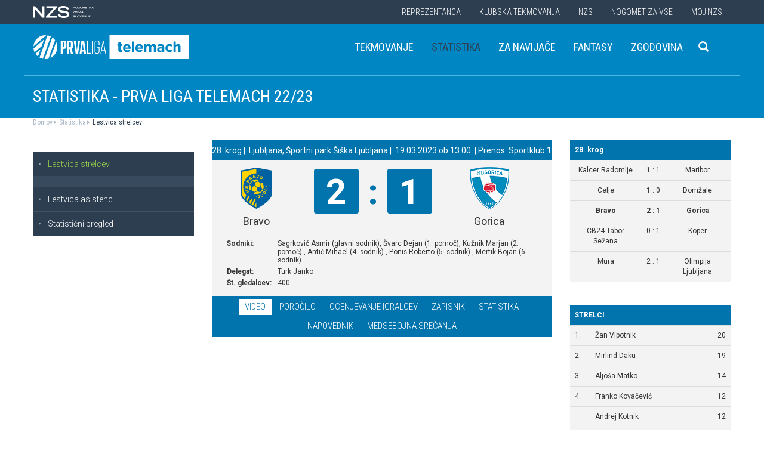

--- FILE ---
content_type: text/html
request_url: https://www.prvaliga.si/tekmovanja/?action=tekma&id_tekme=362594
body_size: 13817
content:


<script>

    document.addEventListener("DOMContentLoaded", function () {
        // your code here
       ($('.stadion-info img').addClass('img-responsive'));
    });
</script>

<style>
    .stadion-info{
        font-size: 14px !important;

        table{
            margin-top: 15px;;
            font-size: 14px !important;



            p{
                margin-bottom: 0;
            }
        }
    }
</style>
<!DOCTYPE html>
<html lang="en">
<head>
    <script>
        (function (h, o, t, j, a, r) {
            h.hj = h.hj || function () { (h.hj.q = h.hj.q || []).push(arguments) };
            h._hjSettings = { hjid: 3719557, hjsv: 6 };
            a = o.getElementsByTagName('head')[0];
            r = o.createElement('script'); r.async = 1;
            r.src = t + h._hjSettings.hjid + j + h._hjSettings.hjsv;
            a.appendChild(r);
        })(window, document, 'https://static.hotjar.com/c/hotjar-', '.js?sv=');
    </script>

    <script async src="https://www.googletagmanager.com/gtag/js?id=G-R5BTX2RV77"></script>
    <script>
        window.dataLayer = window.dataLayer || [];
        function gtag() { dataLayer.push(arguments); }
        gtag('js', new Date());

        gtag('config', 'G-R5BTX2RV77');
    </script>
    <!-- Google Tag Manager -->
    <script>(function (w, d, s, l, i) {
            w[l] = w[l] || []; w[l].push({
                'gtm.start':
                    new Date().getTime(), event: 'gtm.js'
            }); var f = d.getElementsByTagName(s)[0],
                j = d.createElement(s), dl = l != 'dataLayer' ? '&l=' + l : ''; j.async = true; j.src =
                    'https://www.googletagmanager.com/gtm.js?id=' + i + dl; f.parentNode.insertBefore(j, f);
        })(window, document, 'script', 'dataLayer', 'GTM-N65G3HBT');</script>
    <!-- End Google Tag Manager -->
    <meta charset="utf-8">
    <meta http-equiv="X-UA-Compatible" content="IE=edge">
    <meta name="viewport" content="width=device-width, initial-scale=1">
    <title>PLT - Prva liga Telemach</title>
    

        <!-- Twitter Card data -->
        <meta name="twitter:card" content="summary_large_image">
        <meta name="twitter:site" content="@nzs_si">
        <meta name="twitter:title" content="">
        <meta name="twitter:description" content="">
        <meta name="twitter:creator" content="@nzs_si">
        <!-- Twitter Summary card images must be at least 120x120px -->
        <meta name="twitter:image" content="https://www.prvaliga.si/images/logo.png"> 
        <!-- Open Graph data -->

        <meta property="og:title" content=""/>
        <meta property="og:type" content="sport"/>
        <meta property="og:image" content="https://www.prvaliga.si/images/logo.png"/>
        <meta property="og:url" content="https://www.prvaliga.si//tekmovanja/Default.asp?action=tekma&id_tekme=362594"/>
        <meta property="og:site_name" content="www.prvaliga.si"/>
        <meta property="og:description" content=""/>
        <link rel="image_src" href="https://www.prvaliga.si/images/logo.png" />  
    
    <link href='https://fonts.googleapis.com/css?family=Roboto:400,300,700&subset=latin,latin-ext' rel='stylesheet' type='text/css'>
    <link href='https://fonts.googleapis.com/css?family=Roboto+Condensed:400,700,300&subset=latin,latin-ext' rel='stylesheet' type='text/css'>
    <link href='https://fonts.googleapis.com/css?family=Open+Sans:400,300,700&subset=latin,latin-ext' rel='stylesheet' type='text/css'>


    <link rel="stylesheet" type="text/css" href="../public/bundle_92ca6d30274e3ee23a1ae5ef79026f19.css">

    <!-- HTML5 shim and Respond.js for IE8 support of HTML5 elements and media queries -->
    <!--[if lt IE 9]>
        <script src="https://oss.maxcdn.com/html5shiv/3.7.2/html5shiv.min.js"></script>
        <script src="https://oss.maxcdn.com/respond/1.4.2/respond.min.js"></script>
        <![endif]-->
    <script src="../public/bundle_d466377ef8f52dcce53c4abb76bfca35.js"></script>
    <link rel="shortcut icon" href="/favicon.ico">
    

    <script src="../src/js/include/jquery.mCustomScrollbar.concat.min.js"></script>
    <script src="../src/js/include/moment.min.js"></script>
    <script src="../src/js/include/datetime-moment.js"></script>

    
    <script async src="https://analytics.contentexchange.me/bex/load/5dee1cb86a86630df4a13d6d"></script>
    

	<script defer src="https://my.vaven.co/loader.js?id=65ce9cbbbd9c4275a04027f8255818f2"></script>

    
		<script type="text/javascript">
			CoachEducation = {
			
					Education40: 3, 
					WaitingCounter40: 0,
					WaitingNum40: 3, 
					Education41: 4, 
					WaitingCounter41: 13,
					WaitingNum41: 40, 
					Education43: 0, 
					WaitingCounter43: 6,
					WaitingNum43: 6, 
					Education47: 0, 
					WaitingCounter47: 7,
					WaitingNum47: 7, 
					Education48: -4, 
					WaitingCounter48: 0,
					WaitingNum48: 5, 
					Education49: 11, 
					WaitingCounter49: 0,
					WaitingNum49: 5, 
					Education50: -1, 
					WaitingCounter50: 5,
					WaitingNum50: 5, 
					Education51: -2, 
					WaitingCounter51: 3,
					WaitingNum51: 5, 
					Education52: 0, 
					WaitingCounter52: 0,
					WaitingNum52: 5, 
					Education53: 22, 
					WaitingCounter53: 0,
					WaitingNum53: 5, 
					Education54: -2, 
					WaitingCounter54: 3,
					WaitingNum54: 5, 
					Education55: 17, 
					WaitingCounter55: 0,
					WaitingNum55: 5, 
					Education56: -4, 
					WaitingCounter56: 1,
					WaitingNum56: 5, 
					Education57: 0, 
					WaitingCounter57: 3,
					WaitingNum57: 7, 
					Education58: -5, 
					WaitingCounter58: 10,
					WaitingNum58: 40, 
					Education59: 0, 
					WaitingCounter59: 4,
					WaitingNum59: 5, 
					Education60: 0, 
					WaitingCounter60: 5,
					WaitingNum60: 5, 
					Education61: 9, 
					WaitingCounter61: 0,
					WaitingNum61: 5, 
					Education62: 0, 
					WaitingCounter62: 1,
					WaitingNum62: 5, 
					Education63: 0, 
					WaitingCounter63: 5,
					WaitingNum63: 5, 
					Education64: 0, 
					WaitingCounter64: 5,
					WaitingNum64: 5, 
					Education65: 0, 
					WaitingCounter65: 5,
					WaitingNum65: 5, 
					Education66: 0, 
					WaitingCounter66: 5,
					WaitingNum66: 5, 
					Education67: 0, 
					WaitingCounter67: 5,
					WaitingNum67: 5, 
					Education68: 0, 
					WaitingCounter68: 5,
					WaitingNum68: 5, 
					Education69: 0, 
					WaitingCounter69: 5,
					WaitingNum69: 5, 
					Education70: 0, 
					WaitingCounter70: 5,
					WaitingNum70: 5, 
					Education71: 5, 
					WaitingCounter71: 0,
					WaitingNum71: 5, 
					Education72: 25, 
					WaitingCounter72: 17,
					WaitingNum72: 40, 
					Education73: 18, 
					WaitingCounter73: 0,
					WaitingNum73: 5, 
			};

        $(function(){
			$(".education-widget").each(function () {
				var id = $(this).data("education");

				if(id) {
					$(this).html(CoachEducation["Education" + id] ?? "");
				}
			});

			$(".education-widget-queue").each(function () {
				var id = $(this).data("education");

				if(id) {
					$(this).html((CoachEducation["WaitingCounter" + id] ?? "") + "/" + (CoachEducation["WaitingNum" + id] ?? ""));
				}
			});
        });

		</script>
	



</head>
<body class="template prvaliga">
    <!-- Google Tag Manager (noscript) -->
    <noscript><iframe src="https://www.googletagmanager.com/ns.html?id=GTM-N65G3HBT" height="0" width="0" style="display:none;visibility:hidden"></iframe></noscript>
    <!-- End Google Tag Manager (noscript) -->

    
    <header>
        <div class="first-line" id="menuContainer">
            <div class="container menu clearfix">
                <div class="pull-left">
                    <a href="http://www.nzs.si">
                        <img class="logoNZS" src="../images/logo_nzs_small.png" />
                     </a>
                </div>
                
                <div class="pull-left">
                    <a class="megaHambFirst visible-xs visible-sm"><i class="hand glyphicon glyphicon-chevron-down"></i></a>
                </div>
                
                <nav class="pull-right">
                    <ul>
                        <span class="megaTriggers">
                        <li class=" hidden-xs"><a data-id="mega1" href="../novice/?id_skupine=1"> Reprezentanca</a></li><li class="active hidden-xs hidden-xs"><a data-id="mega2" href="../novice/?id_skupine=2"> Klubska tekmovanja</a></li><li class=" hidden-xs"><a data-id="mega3" href="../novice/?id_skupine=3"> NZS</a></li><li class=" hidden-sm hidden-xs"><a data-id="mega4" href="../novice/?id_skupine=4"> Nogomet za vse</a></li><li class=" hidden-sm hidden-xs"><a data-id="mega5" href="../Moj_NZS/Kontakt"> Moj NZS</a></li>
                        </span>
                        
                    </ul>
                </nav>
            </div>
        </div>

        
            <div class="second-line">
                <div class="container clearfix" style="border:1px solid transparent" id="menuParent">
                    <div class="logoBlock pull-left">

                        
                        <!-- <a class="hidden-xs hidden-sm" href="../prvaliga"><img class="bigLogo logo img-responsive" src='..//Img/Tekmovanja_logotipi/prva_liga_telemach_2021.svg' style="height: 40px;"/></a>
                        <a class="visible-xs visible-sm" href="../prvaliga"><img class="smallLogo logo img-responsive" src='..//Img/Tekmovanja_logotipi/prva_liga_telemach_2021.svg' style="height: 35px;" /></a> -->




                        <a class="hidden-xs hidden-sm" href="../prvaliga"><img class="bigLogo logo img-responsive" src='..//Img/Tekmovanja_logotipi/prva_liga_telemach_2021.svg' style="height: 40px;display:inline-block;"/></a>
                        <a class="visible-xs visible-sm" href="../prvaliga"><img class="smallLogo logo img-responsive" src='..//Img/Tekmovanja_logotipi/prva_liga_telemach_2021.svg' style="height: 35px;display:inline-block;" /></a>
                        <span class="test123"></span>

                        
                    </div>
                    <nav class="pull-right">
                        <ul>
                            <li class=" hidden-xs"><a data-id="mega1" href="../tekmovanja/?id_menu=101"> Tekmovanje</a></li><li class="active hidden-xs hidden-xs"><a data-id="mega2" href="../tekmovanja/?action=strelci&id_menu=221"> Statistika</a></li><li class=" hidden-xs"><a data-id="mega3" href="../za-navijace"> Za navijače</a></li><li class=" hidden-sm hidden-xs"><a data-id="mega4" target="_blank" href="https://fantasy.ekipasn.svet24.si/"> Fantasy</a></li><li class=" hidden-sm hidden-xs"><a data-id="mega5" href="../Klubska_tekmovanja/Prva_liga/Zgodovina"> Zgodovina</a></li>
                            <li>
                                
    <div class="searchButton">
        <form class="search-forma" action="../iskanje.asp">
            <div class="input-group search-group-short" id="search-group">
                <input type="text" name="search" class="form-control" placeholder="Vnesite iskani niz" />
                <span class="input-group-btn">
                    <button class="btn search-button" type="button">
                        <i class="glyphicon glyphicon-search"></i>
                    </button>
                </span>
            </div>
        </form>
    </div>
    
                            </li>
                            
                            <li><a class="megaHambSecond"><i class="hand glyphicon glyphicon-menu-hamburger visible-sm visible-xs"></i></a></li>
                        </ul>
                    </nav>
                </div>
            </div>

            
    <div class="mobileMenu" id="megaHambFirstNav">
        <nav>
            <div class="title">MENI
                <div onclick="$('#megaHambFirstNav').removeClass('visible')" class="closeMenu hand"><i class="glyphicon glyphicon-remove"></i></div>
            </div>
            <div class="nalaganje" data-path="../" data-globina="0" data-id="megaHambFirstNav" data-menu="221"><span class="glyphicon glyphicon-refresh gly-spin"></span> Nalaganje...</div>
            
        </nav>
    </div>
    
    <div class="mobileMenu" id="megaHambSecondNav">
        <nav>
            <div class="title">MENI
                <div onclick="$('#megaHambSecondNav').removeClass('visible')" class="closeMenu hand"><i class="glyphicon glyphicon-remove"></i></div>
            </div>
            <div class="nalaganje" data-path="../" data-globina="1" data-id="megaHambSecondNav" data-menu="221"><span class="glyphicon glyphicon-refresh gly-spin"></span> Nalaganje...</div>
            
        </nav>
    </div>
    
    </header>



    <div id="overlay"></div>
    
        <div class="megaMenu container" style="top:0px !important;">

            <nav id="mega1">
                <div class="row">
                    <div class="col-lg-8 col-sm-12">
                        <div class="row header">
                            <div class="col-sm-12">Moške reprezentance</div>
                        </div>
                        <div class="row body">
                            <div class="col-sm-3">
                                <div class="title"><a href="../reprezentanca/?id_menu=8">A REPREZENTANCA</a></div>
                                <ul class="hidden-xs">
                                    <li><a href="../reprezentanca/?id_menu=8">Igralci</a></li>
                                    <li><a href="../reprezentanca/?action=tekme&id_menu=11">Odigrane tekme</a></li>
                                    
                                    <li><a href="../Reprezentanca/Moske_reprezentance/A_reprezentanca/Kvalifikacije_za_SP_2026">Kvalifikacije za SP 2026</a></li>
                                    <li><a href="../Reprezentanca/Moske_reprezentance/A_reprezentanca/UNL_Liga_B_2024">UNL 2024</a></li>
                                    <li><a href="../reprezentanca/?action=statistika&id_menu=10">Statistika</a></li>
                                    <li><a href="../hospitality">Hospitality</a></li>
                                    <li><a href="../dokument.asp?id=694">Vstopnice</a></li>
                                </ul>
                                <br>
                                <div class="title"><a href="../reprezentanca/?id_menu=154">FUTSAL A</a></div>
                                <ul class="hidden-xs">
                                    <li><a href="../reprezentanca/?id_menu=154">Igralci</a></li>
                                    <li><a href="../reprezentanca/?action=tekme&id_menu=154">Odigrane tekme</a></li>
                                    <li><a href="../Reprezentanca/Moske_reprezentance/Futsal_A_reprezentanca/FUTSAL_EURO_2026">Futsal Euro 2026</a></li>
                                </ul>
                            </div>
                            <div class="col-sm-3">
                                <div class="title"><a href="../reprezentanca/?id_menu=811">B REPREZENTANCA</a></div>
                                <ul class="hidden-xs">
                                    <li><a href="../reprezentanca/?id_menu=811">Igralci</a></li>
                                    <li><a href="../reprezentanca/?action=tekme&id_menu=812">Odigrane tekme</a></li>
                                </ul>
                                <br>
                                <div class="title"><a href="../reprezentanca/?id_menu=106">U21</a></div>
                                <ul class="hidden-xs">
                                    <li><a href="../reprezentanca/?id_menu=106">Igralci</a></li>
                                    <li><a href="../Reprezentanca/Moske_reprezentance/U21/Strokovno_vodstvo">Strokovno vodstvo</a></li>
                                    <li><a href="../reprezentanca/?action=tekme&id_menu=121">Odigrane tekme</a></li>
                                    <li><a href="../Reprezentanca/Moske_reprezentance/U21/Kvalifikacije_za_EP_U21_2027">Kvalifikacije za EP 2027</a></li>
                                    <li><a href="../Reprezentanca/Moske_reprezentance/U21/EURO_U21_2025">Euro 2025</a></li>
                                </ul>
                                <br>
                                <div class="title"><a href="../reprezentanca/?id_menu=161">FUTSAL U21</a></div>
                                <ul class="hidden-xs">
                                    <li><a href="../reprezentanca/?id_menu=161">Igralci</a></li>
                                </ul>
                            </div>
                            <div class="col-sm-3">
                                <div class="title"><a href="../reprezentanca/?id_menu=129">U19</a></div>
                                <ul class="hidden-xs">
                                    <li><a href="../reprezentanca/?id_menu=129">Igralci</a></li>
                                    <li><a href="../Reprezentanca/Moske_reprezentance/U19/Strokovno_vodstvo">Strokovno vodstvo</a></li>
                                    <li><a href="../reprezentanca/?action=tekme&id_menu=132">Odigrane tekme</a></li>
                                </ul>
                                <br>
                                <div class="title"><a href="../reprezentanca/?id_menu=848">FUTSAL U19</a></div>
                                <ul class="hidden-xs">
                                    <li><a href="../reprezentanca/?id_menu=905">Igralci</a></li>
                                    <li><a href="../reprezentanca/?action=tekme&id_menu=905">Odigrane tekme</a></li>
                                    <!-- <li><a href="../reprezentanca/Moske_reprezentance/Futsal_U19/Futsal_EURO_U19">Futsal Euro U19 2023</a></li> -->

                                </ul>
                                <br>
                                <div class="title"><a href="../reprezentanca/?id_menu=139">U17</a></div>
                                <ul class="hidden-xs">
                                    <li><a href="../Reprezentanca/?id_menu=139">Igralci</a></li>
                                    <li><a href="../Reprezentanca/Moske_reprezentance/U17/Strokovno_vodstvo">Strokovno vodstvo</a></li>
                                    <li><a href="../Reprezentanca/?action=tekme&id_menu=143">Odigrane tekme</a></li>
                                    <!-- <li><a href="../Reprezentanca/Moske_reprezentance/U17/EURO_2023">Euro U17 2023</a></li> -->
                                </ul>
                            </div>
                            <div class="col-sm-3">
                                <div class="title"><a href="../Reprezentanca/Moske_reprezentance/U20/Strokovno_vodstvo">U20</a></div>
                                <div class="title"><a href="../reprezentanca/?id_menu=135">U18</a></div>
                                <div class="title"><a href="../reprezentanca/?id_menu=146">U16</a></div>
                                <div class="title"><a href="../reprezentanca/?id_menu=150">U15</a></div>
                            </div>
                        </div>
                    </div>
                    <div class="col-lg-4 col-sm-12">
                        <div class="row header">
                            <div class="col-sm-12">Ženske reprezentance</div>
                        </div>
                        <div class="row body">
                            <div class="divider hidden-xs hidden-md"></div>
                            <div class="col-sm-3 col-lg-6">
                                <div class="title"><a href="../reprezentanca/?id_menu=165">A REPREZENTANCA</a></div>
                                <ul class="hidden-xs">
                                    <li><a href="../reprezentanca/?id_menu=165">Igralke</a></li>
                                    <li><a href="../Reprezentanca/zenske_reprezentance/WA_reprezentanca/Strokovno_vodstvo">Strokovno vodstvo</a></li>
                                    <li><a href="../Reprezentanca/zenske_reprezentance/WA_reprezentanca/UWNL_LIGA_B">UWNL</a></li>

                                </ul>
                                <br>
                                <br>
                                <div class="title"><a href="../reprezentanca/?id_menu=862">Futsal WA </a></div>
                                <ul class="hidden-xs">
                                    <li><a href="../reprezentanca/?id_menu=862">Igralke</a></li>
                                </ul>
                            </div>

                            <div class="col-sm-3 col-lg-6">
                                <div class="title"><a href="../reprezentanca/?id_menu=172">U19</a></div>
                                <ul class="hidden-xs">
                                    <li><a href="../reprezentanca/?id_menu=172">Igralke</a></li>
                                    <li><a href="../Reprezentanca/zenske_reprezentance/WU19/Strokovno_vodstvo">Strokovno vodstvo</a></li>
                                </ul>
                                <div class="title"><a href="../reprezentanca/?id_menu=178">U17</a></div>
                                <ul class="hidden-xs">
                                    <li><a href="../reprezentanca/?id_menu=178">Igralke</a></li>
                                    <li><a href="../Reprezentanca/zenske_reprezentance/WU17/Strokovno_vodstvo">Strokovno vodstvo</a></li>
                                </ul>
                                <div class="title"><a href="../reprezentanca/?id_menu=184">U15</a></div>
                            </div>
                        </div>
                    </div>
                </div>
                <div class="row">
                    <div class="line col-xs-12"></div>
                </div>
            </nav>



            <nav id="mega2">
                <div class="row">
                    <div class="col-lg-9">
                        <div class="row body">
                            <div class="col-sm-4 col-lg-4">
                                <div class="title"><a href="../tekmovanja/?id_menu=315">Moška tekmovanja</a></div>
                                <ul class="hidden-xs">
                                    <li><a href="../prvaliga"> Prva liga Telemach</a></li>
                                    <li><a href="../tekmovanja/?id_menu=1081"> Pokal Pivovarna Union </a></li>
                                    <li><a href="../2SNL"> 2. SNL </a></li>
                                    <li><a href="../tekmovanja/?id_menu=258"> 3. SNL </a></li>
                                </ul>
                                <br>
                                <div class="title"><a href="../Klubska_tekmovanja/Slovenski_klubi_v_evropskih_pokalih/Moski">Mednarodna tekmovanja</a></div>
                                <ul class="hidden-xs">
                                    <li><a href="../Klubska_tekmovanja/Slovenski_klubi_v_evropskih_pokalih/Moski">Slovenski klubi v evropskih tekmovanjih</a></li>
                                </ul>

                            </div>
                            <div class="col-sm-4 col-lg-4">
                                <div class="title"><a href="../tekmovanja/?id_menu=337">Mladinska tekmovanja</a></div>
                                <ul class="hidden-xs">
                                    <li><a href="../tekmovanja/?id_menu=337"> 1. SML EON NextGen </a></li>
                                    <li><a href="../tekmovanja/?id_menu=354"> 1. SKL </a></li>
                                    <li><a href="../tekmovanja/?id_menu=403"> Mladinski pokal </a></li>
                                    <li><a href="../tekmovanja/?id_menu=1153"> Liga U15 </a></li>
                                </ul>
                                <br>
                                <div class="title"><a href="../Registracije">Registracije igralcev</a></div>
                                <ul class="hidden-xs">
                                    <li><a href="../Registracije">Registracije igralcev</a></li>
                                </ul>
                            </div>
                            <div class="col-sm-4 col-lg-4">
                                <div class="title"><a href="../tekmovanja/?id_menu=434">Ženska tekmovanja</a></div>
                                <ul class="hidden-xs">
                                    <li><a href="../1SZNL"> Ženska nogometna liga Triglav </a></li>
                                    <li><a href="../tekmovanja/?id_menu=434"> Ženski pokal Pivovarna Union 25/26 </a></li>
                                    <li><a href="../tekmovanja/?id_menu=475"> Liga DU17 </a></li>
                                    <li><a href="../tekmovanja/?id_menu=951"> Liga DU15 </a></li>
                                    <li><a href="../tekmovanja/?id_menu=492"> Liga DU13 </a></li>
                                </ul>
                            </div>
                        </div>
                    </div>
                    <div class="col-lg-3 col-sm-12">
                        <div class="row body">
                            <div class="divider hidden-xs hidden-md"></div>
                            <div class="col-sm-12">
                                <div class="title"><a href="../futsal">Futsal</a></div>
                                <ul class="hidden-xs">
                                    <li><a href="../1sfl"> 1. SFL </a></li>
                                    <li><a href="../tekmovanja/?id_menu=505"> Pokal Terme Olimia </a></li>
                                    <li><a href="../Klubska_tekmovanja/Futsal_Superpokal/Tekmovanje"> Superpokal </a></li>
                                    <li><a href="../tekmovanja/?id_menu=520"> Ostala tekmovanja futsal </a></li>
                                </ul>
                                <br>
                                <div class="title"><a href="../Klubska_tekmovanja/Licenciranje_klubov">Licenciranje</a></div>
                                <ul class="hidden-xs">
                                    <li><a href="../Klubska_tekmovanja/Licenciranje_klubov/Strategija">Strategija</a></li>
                                    <li><a href="../Klubska_tekmovanja/Licenciranje_klubov/Cilji">Cilji</a></li>
                                    <li><a href="../Klubska_tekmovanja/Licenciranje_klubov/Eticni_kodeks">Etični kodeks</a></li>
                                </ul>

                            </div>
                        </div>
                    </div>
                </div>
                <div class="row">
                    <div class="line col-xs-12"></div>
                </div>
            </nav>


            <nav id="mega3">
                <div class="row">
                    <div class="col-lg-12">
                        <div class="row body">
                            <div class="col-sm-3 col-lg-3">
                                <div class="title"><a href="../NZS/Predstavitev_NZS">Predstavitev NZS</a></div>
                                <ul class="hidden-xs">
                                    <li><a href="../NZS/Predstavitev_NZS/Organizacijska_struktura">Organizacijska struktura</a></li>
                                    <li><a href="../tekmovanja/?action=vsiKlubi&id_menu=35">Klubi  </a></li>
                                    <li><a href="../NZS/Predstavitev_NZS/Izvrsni_odbor">Izvršni odbor</a></li>
                                    <li><a href="../NZS/Predstavitev_NZS/Organi_in_komisije">Organi in komisije</a></li>
                                    <li><a href="../NZS/Predstavitev_NZS/Vodstvo">Vodstvo in zaposleni</a></li>
                                    <li><a href="../NZS/Predstavitev_NZS/Strategija_2020">Strategija 2025</a></li>
                                </ul>
                                <br>
                                <div class="title"><a href="../brdo">NNC Brdo</a></div>
                                <ul class="hidden-xs">
                                    <li><a href="../NZS/NNC_Brdo/sportni_kompleks">Športni kompleks</a></li>
                                    <li><a href="../NZS/NNC_Brdo/Upravna_stavba">Upravna stavba</a></li>
                                </ul>
                            </div>
                            <div class="col-sm-3 col-lg-3">
                                <div class="title"><a href="../NZS/Pregled">Integriteta in zaščita igre</a></div>
                                <ul class="hidden-xs">
                                    <li><a href="../NZS/Pregled">Pregled</a></li>
                                    <li><a href="../NZS/Integriteta_in_zascita_igre/Sporocilo_predsednika">Sporočilo predsednika</a></li>
                                    <li><a href="../NZS/Integriteta_in_zascita_igre/BFDS">BFDS</a></li>
                                    <li><a href="../NZS/Integriteta_in_zascita_igre/Izobrazevanje">Izobraževanje</a></li>
                                    <li><a href="../NZS/Integriteta_in_zascita_igre/Kodeks">Kodeks</a></li>
                                    <li><a target="_blank" href="https://anonimnaprijava.nzs.si/">Anonimna prijava</a></li>

                                </ul>
                                <!-- <br>
                                <div class="title"><a href="../100let">100 let NZS</a></div>
                                <ul class="hidden-xs">
                                    <li><a href="../100let">Zbiranje fotografij</a></li>
                                </ul> -->
                            </div>

                            <div class="col-sm-3 col-lg-3">
                                <div class="title"><a href="../tekmovanja/?action=dokumenti&id_tip=6&id_menu=76">Uradne objave</a></div>
                                <ul class="hidden-xs">
                                    <li><a href="../tekmovanja/?action=dokumenti&id_tip=6&id_menu=76">Obvestila</a></li>
                                    <li><a href="../tekmovanja/?action=dokumenti&id_tip=5&id_menu=77">Okrožnice </a></li>
                                    <li><a href="../tekmovanja/?action=delegiranjeSodnikov&id_menu=79">Delegiranje</a></li>
                                    <li><a href="../NZS/Uradne_objave/Predpisi_in_obrazci/NZS_predpisi">Predpisi in obrazci</a></li>
                                    <li><a href="../NZS/Uradne_objave/Sofinanciranje_infrastrukturnih_projektov_">Infrastruktura</a></li>
                                </ul>
                            </div>
                            <div class="col-sm-3 col-lg-3">
                                <div class="title"><a href="../sodniki">Sodniki</a></div>
                                <ul class="hidden-xs">
                                    <li><a href="../NZS/Sodniki/Predstavitev_ZNSS/Predsednik_ZNSS">Predstavitev ZNSS</a></li>
                                    <li><a href="../NZS/Sodniki/Sodniki/Liste_sodnikov">Liste sodnikov</a></li>
                                    <li><a href="../obrazci/postani_sodnik.asp?id_menu=1175">Postani sodnik</a></li>
                                </ul>
                                <br>
                                <div class="title"><a href="../trenerji">Trenerji</a></div>
                                <ul class="hidden-xs">
                                    <li><a href="../NZS/Trenerji/ZNTS/Predstavitev">ZNTS</a></li>
                                    <li><a href="../NZS/Trenerji/Usposabljanja">Usposabljanja NZS</a></li>
                                </ul>
                            </div>

                        </div>
                    </div>
                </div>
                <div class="row">
                    <div class="line col-xs-12"></div>
                </div>
            </nav>

            <nav id="mega4">
                <div class="row">
                    <div class="col-lg-12">
                        <div class="row body">
                            <div class="col-sm-3 col-lg-3">
                                <div class="title"><a href="../Nogomet_za_vse/Igrisce/Regijski_centri_MNZ">IGRIŠČE</a></div>
                                <ul class="hidden-xs">
                                    <li><a href="../Nogomet_za_vse/Igrisce/Regijski_centri_MNZ"> Regijski centri MNZ </a></li>
                                    <li><a href="../Nogomet_za_vse/Igrisce/Otroske_nogometne_sole"> Otroške nogometne šole </a></li>
                                    <li><a href="../Nogomet_za_vse/Igrisce/Festivali/zivi_svoje_sanje"> Festivali </a></li>
                                    <li><a href="../Nogomet_za_vse/Igrisce/Nogometni_razred_NZS"> Nogometni razred NZS </a></li>
                                    <li><a href="../Nogomet_za_vse/Igrisce/Dekliski_nogometni_oddelek"> Dekliški nogometni oddelek </a></li>
                                    <li><a href="../Nogomet_za_vse/Igrisce/Gimnazija_siska/Nogometni_oddelek/Kandidati_s_statusom_A"> Kandidati s statusom A </a></li>

                                </ul>
                            </div>
                            <div class="col-sm-3 col-lg-3">
                                <div class="title"><a href="../Nogomet_za_vse/Druzbena_odgovornost/Etika/Fair-play"> Družbena odgovornost </a></div>
                                <ul class="hidden-xs">
                                    <li><a href="../Nogomet_za_vse/Druzbena_odgovornost/Etika/Fair-play"> Etika </a></li>
                                    <li><a href="../Nogomet_za_vse/Druzbena_odgovornost/Mladi/Zascita_otrok"> Mladi </a></li>
                                    <li><a href="../Nogomet_za_vse/Druzbena_odgovornost/Socialno_ogrozeni/Mladinsko_zdravilisce_in_letovisce_RKS_Debeli_rtic"> Socialno ogroženi </a></li>
                                    <li><a href="../Nogomet_za_vse/Druzbena_odgovornost/Zdravje/Anti-doping"> Zdravje </a></li>
                                    <li><a href="../Spostuj"> Spoštuj </a></li>
                                </ul>
                            </div>
                            <div class="col-sm-3 col-lg-3">
                                <div class="title"><a href="../Nogomet_za_vse/Programi/Program_Nogomet_za_vse_2014-2018">Programi </a></div>
                                <ul class="hidden-xs">
                                    <li><a href="../Nogomet_za_vse/Programi/Program_Nogomet_za_vse_2019-2023">Program Nogometa za vse </a></li>
                                    <li><a href="../Nogomet_za_vse/Programi/Mladinski_program"> Mladinski program  </a></li>
                                    <li><a href="../Nogomet_za_vse/Programi/Kategorizacija_nogometnih_klubov"> Kategorizacija nogometnih klubov </a></li>
                                </ul>
                            </div>
                            
                        </div>
                    </div>
                </div>
                <div class="row">
                    <div class="line col-xs-12"></div>
                </div>
            </nav>


            <nav id="mega5">
                <div class="row">
                    <div class="col-lg-9 col-sm-12">
                        <div class="row header">
                            <div class="col-sm-12">Mediji NZS</div>
                        </div>
                        <div class="row body">
                            <div class="col-sm-3">
                                <div class="title"><a href="../dokument.asp?id=698">Mediji NZS</a></div>
                                <ul class="hidden-xs">
                                    <li><a target="_blank" href="https://www.facebook.com/NogometnazvezaSlovenije/">Facebook</a></li>
                                    <li><a target="_blank" href="https://twitter.com/nzs_si">Twitter</a></li>
                                    <li><a target="_blank" href="https://www.instagram.com/nzs_si/">Instagram -> NZS_si</a></li>
                                    <li><a target="_blank" href="https://www.snapchat.com/add/nzs_snap">Snapchat -> NZS_snap</a></li>
                                    <li><a target="_blank" href="https://www.youtube.com/user/nzssi">Youtube</a></li>
                                </ul>
                            </div>
                            <div class="col-sm-3">
                                <div class="title"><a href="../dokument.asp?id=698">Mediji NZS Nike store</a></div>
                                <ul class="hidden-xs">
                                    <li><a target="_blank" href="https://twitter.com/nzsnikestore">Twitter</a></li>
                                    <li><a target="_blank" href="https://www.instagram.com/nzsnikestore/">Instagram</a></li>
                                </ul>
                            </div>
                            <div class="col-sm-3">
                                <div class="title"><a href="../dokument.asp?id=698">Mediji PLT</a></div>
                                <ul class="hidden-xs">
                                    <li><a target="_blank" href="https://www.facebook.com/prvaligaslovenija/">Facebook</a></li>
                                    <li><a target="_blank" href="https://twitter.com/prvaligasi">Twitter</a></li>
                                    <li><a target="_blank" href="https://www.youtube.com/user/prvaligats">Youtube</a></li>
                                </ul>
                            </div>
                            <div class="col-sm-3">
                                <div class="title"><a href="../dokument.asp?id=698">Mediji Futsal</a></div>
                                <ul class="hidden-xs">
                                    <li><a target="_blank" href="https://www.facebook.com/Futsalsi-92623307846/?ref=search">Facebook</a></li>
                                    <li><a target="_blank" href="https://twitter.com/futsalsi">Twitter</a></li>
                                    <li><a target="_blank" href="https://www.youtube.com/user/futsalsi">Youtube</a></li>
                                </ul>
                            </div>
                        </div>
                    </div>
                    <div class="col-lg-3 col-sm-12">
                        <div class="row header">
                            <div class="col-sm-12">MOJ NZS</div>
                        </div>
                        <div class="row body">
                            <div class="divider hidden-xs hidden-md"></div>
                            <div class="col-sm-12 col-lg-12">
                                <ul class="hidden-xs">
                                    <li><a href="../dokument.asp?id=693">Kontakt</a></li>
                                    <li><a href="../dokument.asp?id=694">Vstopnice</a></li>
                                    <li><a href="../dokument.asp?id=695">E-novice</a></li>
                                    <li><a href="../mojNZS?vloga=novinar">Novinarsko središče</a></li>
                                    
                                    <li><a href="../mojNZS?vloga=prostovoljec">Prostovoljci</a></li>
                                    
                                    <li><a href="../NavijaskaSkupnost">Prijavnica Biti Kot Eno</a></li>
                                    
                                    <li><a href="../mojNZS?vloga=navijac">Navijaška skupnost</a></li>
                                    
                                    <li><a href="../dokument.asp?id=697">Regista NZS</a></li>
                                    <li><a href="../Varstvo_podatkov">Varstvo podatkov</a></li>

                                </ul>
                            </div>
                        </div>
                    </div>
                </div>
                <div class="row">
                    <div class="line col-xs-12"></div>
                </div>
            </nav>

            
        </div>


    <div class="container-fluid slideMenu animated slideInDown hidden-print" id="scrollMenu">
        <div class="container">
            <div class="pull-left">
                
                    <a href="../prvaliga"><img class="logoNZS img-responsive" style="max-width:260px;" src="../Img/Tekmovanja_logotipi/prva_liga_telemach_2021.svg" /></a>
                
            </div>

            <nav class="navSmall small-size-menu">
                    <ul>
                        <li><a data-id="megaHamb" class="megaHambSecond slider"><i class="hand glyphicon glyphicon-menu-hamburger"></i></a></li>
                    </ul>
            </nav>

            <nav class=" nav navbar-nav pull-right full-size-menu">
            <ul>
                <li class=""><a data-id="mega1" href="../tekmovanja/?id_menu=101"> Tekmovanje</a></li><li class="active hidden-xs"><a data-id="mega2" href="../tekmovanja/?action=strelci&id_menu=221"> Statistika</a></li><li class=""><a data-id="mega3" href="../za-navijace"> Za navijače</a></li><li class=""><a data-id="mega4" target="_blank" href="https://fantasy.ekipasn.svet24.si/"> Fantasy</a></li><li class=""><a data-id="mega5" href="../Klubska_tekmovanja/Prva_liga/Zgodovina"> Zgodovina</a></li>
                <li>
                    
    <div class="searchButton">
        <form class="search-forma" action="../iskanje.asp">
            <div class="input-group search-group-short" id="search-group">
                <input type="text" name="search" class="form-control" placeholder="Vnesite iskani niz" />
                <span class="input-group-btn">
                    <button class="btn search-button" type="button">
                        <i class="glyphicon glyphicon-search"></i>
                    </button>
                </span>
            </div>
        </form>
    </div>
    
                </li>
                
                <div class="desna-skupina">
                    <button class="hidden">MOJ NZS</button>
                </div>
            </ul>
            </nav>

            <nav class="navSmall pull-right medium-size-menu">
                <ul>
                    <div class="">
                    <li class=""><a data-id="mega1" href="../tekmovanja/?id_menu=101"> Tekmovanje</a></li><li class="active hidden-xs"><a data-id="mega2" href="../tekmovanja/?action=strelci&id_menu=221"> Statistika</a></li><li class=""><a data-id="mega3" href="../za-navijace"> Za navijače</a></li>
                    <li>
                        <div class="desna-skupina hidden">
                            <button>MOJ NZS</button>
                        </div>
                    </li>
                    </div>
                    <li><a class="megaHambSecond slider"><i class="hand glyphicon glyphicon-menu-hamburger"></i></a></li>
                </ul>
        </nav>
        </div>
    </div>
    
    <div class="hidden-print menuBanner ">
        <div class="container">
            Statistika - PRVA LIGA TELEMACH 22/23
        </div>
    </div>
    
    <div class="menuNavigation">
        <div class="container">
            <ol class="navigation"><li><a href="../prvaliga">Domov</a></li><li><a href="../tekmovanja/?action=strelci&id_menu=221"> Statistika</a></li><li class="active"><a href="../tekmovanja/?action=strelci&id_menu=221"> Lestvica strelcev</a></li></ol>
        </div>
    </div>
    
    <div class="container">
        <div class="row">
            <div class="col-md-3  col-sm-12 col-xs-12 sideMenu hidden-print">
                <br><ul class="navigation"><li class="open active"><a href="../tekmovanja/?action=strelci&id_menu=221"><i class="bull">&bull;</i> Lestvica strelcev</a><br></li><li><a href="../tekmovanja/?action=asistence&id_menu=574"><i class="bull">&bull;</i> Lestvica asistenc</a></li><li><a href="../tekmovanja/?action=statistika&id_menu=220"><i class="bull">&bull;</i> Statistični pregled</a></li></ul>
                <br>
            </div>
            <div class="col-md-9 col-sm-12 col-xs-12">

                
        <div class="row">
            <div class="col-md-8 col-xs-12">

                <div class="tekmaGlava">
                    
    <div class="hidden" itemscope itemtype="http://schema.org/SportsEvent">
        <span itemprop="name" style="font-weight:bold;">1SNL2223, 28.krog, Bravo-Gorica</span>

        <div itemprop="location" itemscope itemtype="http://schema.org/Place">
            <span itemprop="address">Ljubljana</span>
            <span itemprop="name">Športni park Šiška Ljubljana</span>
        </div>
        <span itemprop="description">Soccer game</span>
        <a itemprop="url" href="http://www.prvaliga.si/tekmovanja/default.asp?action=tekma&id_tekme=362594">link</a>

        <meta itemprop="startDate" content="2023-03-19T00:00">
        <meta itemprop="endDate" content="2023-03-19T02:00">
    </div>

        <div class="text-center header">
            28. krog&nbsp;|&nbsp;
            Ljubljana, Športni park Šiška Ljubljana&nbsp;|&nbsp;
            19.03.2023 ob 13.00
            &nbsp;|&nbsp;Prenos: Sportklub 1
        </div>
        <div class="body">
            <div class="semafor row">
				    <div class="col-xs-3 klub">
                        
    <img  src="../Img/Grafika_klubov/Grbi/NKBRAVO_2017_znak_72px.png">
    <br>
				        <h4>Bravo</h4>
                    </div>
			        <div class="col-xs-6 rezultat">
                        <span>2</span> : <span>1</span>
			        </div>
                    <div class="col-xs-3 klub">
                        
    <img  src="../Img/Grafika_klubov/Grbi/start/72Gorica2017.png">
    <br>
                        <h4>Gorica</h4>
                    </div>

                    <br>
                    
            </div>

            <div class="sodniki">
                <table class="small">
                <tr>
                    <td><b>Sodniki:</b></td>
                    <td>
                        Sagrković Asmir  (glavni sodnik), Švarc Dejan (1. pomoč), Kužnik Marjan (2. pomoč)
                                
                                , Antič Mihael (4. sodnik)
                                
                            , Ponis Roberto (5. sodnik)
                            
                            , Mertik Bojan (6. sodnik)
                            

                    </td>
                </tr>
                <tr>
                    <td><b>Delegat:</b></td>
                    <td>Turk Janko
                    </td>
                </tr>
                <tr>
                    <td nowrap><b>Št. gledalcev:</b></td>
                    <td>400
                    </td>
                </tr>

                </table>
            </div>
        </div>

    
    <div class="TekmeMenu">
                    
                    <div><a class="active" href="?action=tekma&id_menu=221&id_tekme=362594&prikaz=1">Video</a></div>
                    
                    <div><a class="" href="?action=tekma&id_menu=221&id_tekme=362594&prikaz=2">Poročilo</a></div>
                    
                    <div><a class="" href="?action=tekma&id_menu=221&id_tekme=362594&prikaz=3">Ocenjevanje igralcev</a></div>
                    
                    <div><a class="" href="?action=tekma&id_menu=221&id_tekme=362594&prikaz=4">Zapisnik</a></div>
                    
                    <div><a class="" href="?action=tekma&id_menu=221&id_tekme=362594&prikaz=8">Statistika</a></div>
                    
                    <div><a class="" href="?action=tekma&id_menu=221&id_tekme=362594&prikaz=6">Napovednik</a></div>
                    
                    <div><a class="" href="?action=tekma&id_menu=221&id_tekme=362594&prikaz=7">Medsebojna srečanja</a></div>
                    
    </div>
    
                </div>
                
        <div class="embed-responsive embed-responsive-16by9">
        <iframe width="560" height="315" src="https://www.youtube.com/embed/oxgKd2aXGFA" title="YouTube video player" frameborder="0" allow="accelerometer; autoplay; clipboard-write; encrypted-media; gyroscope; picture-in-picture; web-share" allowfullscreen></iframe>
        </div>
        <br><br>
            </div>
            <div class="col-md-4 col-xs-12 text-center">
	            
        <table class="table sideTable small table-hover">
            <thead>
            <tr>
                <th colspan="3">28. krog</th>
            </tr>
            </thead>
            
                <tr onclick="location.href='?action=tekma&id_menu=221&id_tekme=362593'" class="hand ">
                    <td class="text-center">Kalcer Radomlje</td>
                    <td>1&nbsp;:&nbsp;1</td>
                    <td class="text-center">Maribor</td>
                </tr>
                
                <tr onclick="location.href='?action=tekma&id_menu=221&id_tekme=362597'" class="hand ">
                    <td class="text-center">Celje</td>
                    <td>1&nbsp;:&nbsp;0</td>
                    <td class="text-center">Domžale</td>
                </tr>
                
                <tr onclick="location.href='?action=tekma&id_menu=221&id_tekme=362594'" class="hand selected">
                    <td class="text-center">Bravo</td>
                    <td>2&nbsp;:&nbsp;1</td>
                    <td class="text-center">Gorica</td>
                </tr>
                
                <tr onclick="location.href='?action=tekma&id_menu=221&id_tekme=362595'" class="hand ">
                    <td class="text-center">CB24 Tabor Sežana</td>
                    <td>0&nbsp;:&nbsp;1</td>
                    <td class="text-center">Koper</td>
                </tr>
                
                <tr onclick="location.href='?action=tekma&id_menu=221&id_tekme=362596'" class="hand ">
                    <td class="text-center">Mura</td>
                    <td>2&nbsp;:&nbsp;1</td>
                    <td class="text-center">Olimpija Ljubljana</td>
                </tr>
                
        </table>
    <br>
    
        <table class="table sideTable small table-hover">
            <thead>
            <tr>
                <th colspan="3">STRELCI</th>
            </tr>
            </thead>
            
                <tr onclick="location.href='?action=igralec&id_menu=221&id_kluba=21&id_igralca=84320'" class="hand ">
                    <td>1.</td>
                    <td class="text-left">Žan&nbsp;Vipotnik</td>
                    <td>20</td>
                </tr>
                
                <tr onclick="location.href='?action=igralec&id_menu=221&id_kluba=984&id_igralca=222705'" class="hand ">
                    <td>2.</td>
                    <td class="text-left">Mirlind&nbsp;Daku</td>
                    <td>19</td>
                </tr>
                
                <tr onclick="location.href='?action=igralec&id_menu=221&id_kluba=32&id_igralca=75879'" class="hand ">
                    <td>3.</td>
                    <td class="text-left">Aljoša&nbsp;Matko</td>
                    <td>14</td>
                </tr>
                
                <tr onclick="location.href='?action=igralec&id_menu=221&id_kluba=27&id_igralca=224189'" class="hand ">
                    <td>4.</td>
                    <td class="text-left">Franko&nbsp;Kovačević</td>
                    <td>12</td>
                </tr>
                
                <tr onclick="location.href='?action=igralec&id_menu=221&id_kluba=1&id_igralca=63238'" class="hand ">
                    <td></td>
                    <td class="text-left">Andrej&nbsp;Kotnik</td>
                    <td>12</td>
                </tr>
                
                <tr onclick="location.href='?action=igralec&id_menu=221&id_kluba=894&id_igralca=72505'" class="hand selected">
                    <td></td>
                    <td class="text-left">Martin&nbsp;Kramarič</td>
                    <td>12</td>
                </tr>
                
                <tr onclick="location.href='?action=igralec&id_menu=221&id_kluba=832&id_igralca=218896'" class="hand ">
                    <td></td>
                    <td class="text-left">Mario&nbsp;Kvesić</td>
                    <td>12</td>
                </tr>
                
                <tr onclick="location.href='?action=igralec&id_menu=221&id_kluba=174&id_igralca=77690'" class="hand ">
                    <td>8.</td>
                    <td class="text-left">Ester&nbsp;Sokler</td>
                    <td>10</td>
                </tr>
                
                <tr onclick="location.href='?action=igralec&id_menu=221&id_kluba=832&id_igralca=83119'" class="hand ">
                    <td>9.</td>
                    <td class="text-left">Svit&nbsp;Sešlar</td>
                    <td>9</td>
                </tr>
                
                <tr onclick="location.href='?action=igralec&id_menu=221&id_kluba=1&id_igralca=225776'" class="hand ">
                    <td></td>
                    <td class="text-left">Osagie Bright&nbsp;Edomwonyi</td>
                    <td>9</td>
                </tr>
                
                <tr onclick="location.href='?action=igralec&id_menu=221&id_kluba=32&id_igralca=223096'" class="hand ">
                    <td></td>
                    <td class="text-left">Charles Chukwubuikem&nbsp;Ikwuemesi</td>
                    <td>9</td>
                </tr>
                
                <tr onclick="location.href='?action=igralec&id_menu=221&id_kluba=27&id_igralca=223844'" class="hand ">
                    <td>12.</td>
                    <td class="text-left">Ivan&nbsp;Durdov</td>
                    <td>7</td>
                </tr>
                
                <tr onclick="location.href='?action=igralec&id_menu=221&id_kluba=21&id_igralca=223712'" class="hand ">
                    <td></td>
                    <td class="text-left">Ivan&nbsp;Brnić</td>
                    <td>7</td>
                </tr>
                
                <tr onclick="location.href='?action=igralec&id_menu=221&id_kluba=21&id_igralca=224438'" class="hand ">
                    <td></td>
                    <td class="text-left">Marko&nbsp;Tolić</td>
                    <td>7</td>
                </tr>
                
                <tr onclick="location.href='?action=igralec&id_menu=221&id_kluba=27&id_igralca=224777'" class="hand ">
                    <td></td>
                    <td class="text-left">Bartol&nbsp;Barišić</td>
                    <td>7</td>
                </tr>
                
                <tr onclick="location.href='?action=igralec&id_menu=221&id_kluba=832&id_igralca=70094'" class="hand ">
                    <td></td>
                    <td class="text-left">Mustafa&nbsp;Nukić</td>
                    <td>7</td>
                </tr>
                
                <tr onclick="location.href='?action=igralec&id_menu=221&id_kluba=832&id_igralca=71317'" class="hand ">
                    <td></td>
                    <td class="text-left">Timi Max&nbsp;Elšnik</td>
                    <td>7</td>
                </tr>
                
                <tr onclick="location.href='?action=igralec&id_menu=221&id_kluba=984&id_igralca=213900'" class="hand ">
                    <td></td>
                    <td class="text-left">Mihael&nbsp;Klepač</td>
                    <td>7</td>
                </tr>
                
                <tr onclick="location.href='?action=igralec&id_menu=221&id_kluba=894&id_igralca=80916'" class="hand selected">
                    <td>19.</td>
                    <td class="text-left">Luka&nbsp;Štor</td>
                    <td>6</td>
                </tr>
                
                <tr onclick="location.href='?action=igralec&id_menu=221&id_kluba=832&id_igralca=224250'" class="hand ">
                    <td></td>
                    <td class="text-left">Rui Pedro&nbsp;Da Silva E Sousa</td>
                    <td>6</td>
                </tr>
                
        </table>
    <br>
    

            </div>
        </div>


    
                </div>
            </div>
        </div>
        
<div class="container">
    <div class="ObjDivider "></div>
</div>

<div class="container">
    <h1>DELI NA</h1>
    <div class="objSocialButtons hidden-sm hidden-xs hidden-md">
        <a onclick="window.open('http://www.facebook.com/sharer.php?u=' + document.location, '_blank', 'height=450,width=550');;return false;" href="#">
            <img src="../images/gumb_fb.png"></a>
        <a onclick="window.open('https://twitter.com/share?text=' + encodeURIComponent(document.title) + '&url=' + document.location, '_blank', 'height=450,width=550');;return false;" href="#">
            <img src="../images/gumb_tw.png"></a>
        <a onclick="window.open('https://plus.google.com/share?url=' + document.location, '_blank', 'height=450,width=550');;return false;" href="#">
            <img src="../images/gumb_google.png"></a>
        <a onclick="window.open('http://pinterest.com/pinthis?url=' + document.location, '_blank', 'height=450,width=550');;return false;" href="#">
            <img src="../images/gumb_pintereset.png"></a>
        <a onclick="window.location = 'mailto:?to=&subject=www.nzs.si: ' + document.title + '&body=' + '' + ' www.nzs.si.%0D%0A%0D%0A' + document.title + '%0D%0A' + window.location;;return false;" href="#">
            <img src="../images/gumb_email.png"></a>
    </div>
    <div class="objSocialButtonsSM hidden-lg hidden-xs hidden-sm">
        <a onclick="window.open('http://www.facebook.com/sharer.php?u=' + document.location, '_blank', 'height=450,width=550');;return false;" href="#">
            <img src="../images/gumb_fb_md.png"></a>
        <a onclick="window.open('https://twitter.com/share?text=' + encodeURIComponent(document.title) + '&url=' + document.location, '_blank', 'height=450,width=550');;return false;" href="#">
            <img src="../images/gumb_tw_md.png"></a>
        <a onclick="window.open('https://plus.google.com/share?url=' + document.location, '_blank', 'height=450,width=550');;return false;" href="#">
            <img src="../images/gumb_google_md.png"></a>
        <a onclick="window.open('http://pinterest.com/pinthis?url=' + document.location, '_blank', 'height=450,width=550');;return false;" href="#">
            <img src="../images/gumb_pintereset_md.png"></a>
        <a honclick="window.location = 'viber://forward?text=' + window.location;;return false;" ref="#">
            <img src="../images/gumb_viber_md.png"></a>
        <a onclick="window.location = 'whatsapp://send?text=' + window.location;;return false;" href="#">
            <img src="../images/gumb_whatsapp_md.png"></a>
        <a onclick="window.location = 'mailto:?to=&subject=www.nzs.si: ' + document.title + '&body=' + '' + ' www.nzs.si.%0D%0A%0D%0A' + document.title + '%0D%0A' + window.location;;return false;" href="#">
            <img src="../images/gumb_email_md.png"></a>
    </div>
    <div class="objSocialButtonsXS hidden-lg hidden-md">
        <a onclick="window.open('http://www.facebook.com/sharer.php?u=' + document.location, '_blank', 'height=450,width=550');;return false;" href="#">
            <img src="../images/gumb_fb_sm.png"></a>
        <a onclick="window.open('https://twitter.com/share?text=' + encodeURIComponent(document.title) + '&url=' + document.location, '_blank', 'height=450,width=550');;return false;" href="#">
            <img src="../images/gumb_tw_sm.png"></a>
        <a onclick="window.open('https://plus.google.com/share?url=' + document.location, '_blank', 'height=450,width=550');;return false;" href="#">
            <img src="../images/gumb_google_sm.png"></a>
        <a onclick="window.open('http://pinterest.com/pinthis?url=' + document.location, '_blank', 'height=450,width=550');;return false;" href="#">
            <img src="../images/gumb_pintereset_sm.png"></a>
        <a onclick="window.location = 'viber://forward?text=' + window.location;;return false;" href="#">
            <img src="../images/gumb_viber_sm.png"></a>
        <a onclick="window.location = 'whatsapp://send?text=' + window.location;;return false;" href="#">
            <img src="../images/gumb_whatsapp_sm.png"></a>
        <a onclick="window.location = 'sms:?&body=' + window.location;;return false;" href="#">
            <img src="../images/gumb_sms_sm.png"></a>
        <a onclick="window.location = 'mailto:?to=&subject=www.nzs.si: ' + document.title + '&body=' + '' + ' www.nzs.si.%0D%0A%0D%0A' + document.title + '%0D%0A' + window.location;;return false;" href="#">
            <img src="../images/gumb_email_sm.png"></a>
    </div>

</div>


	<footer class="hidden-print">
        <div class="container">
            <style>
                footer .sponzorji img {
                    height:40px!important;
                }

            </style>

            
                <br>
                <div class="text-center">
                    <a style="margin-left:15px;margin-right:15px;" target="_blank" href="https://telemach.si/"><img src="../images/footer_sponzor_telemach.png"></a>
                    <a style="margin-left:15px;margin-right:15px;" target="_blank" href="https://www.union-experience.si/sl"><img height="40" src="../images/footer_sponzor_union.png"></a>
                    <a style="margin-left:15px;margin-right:15px;" target="_blank" href="https://www.e-stave.com/"><img  src="../images/footer_sportna_loterija.png" style="max-height: 90px;"></a>
                    <a style="margin-left:15px;margin-right:15px;" target="_blank" href="https://www.triglav.si/"><img height="40" title="Zavarovalnica Triglav, d.d."alt="Zavarovalnica Triglav, d.d." src="../images/zavarovalnica-triglav.png"></a>
                    <a style="margin-left:15px;margin-right:15px;" target="_blank" href="http://www.nike.com/si/en_gb/"><img height="40"  src="../images/footer_sponzor_nike.png"></a>
                    <a style="margin-left:15px;margin-right:15px;" target="_blank" href="https://www.palma.si/"><img height="40"  src="../images/footer_palma.png"></a>
                </div>
                <br>
            
                <div class="row menu">
			        <div class="col-md-3">
				        <h3><a href="../novice/?id_skupine=1">Reprezentanca</a></h3>
				        <ul class="hidden-sm hidden-xs">
					        <li><a href="../reprezentanca/?id_menu=8">A REPREZENTANCA</a></li>
					        <li><a href="../Reprezentanca/Moske_reprezentance/A_reprezentanca/Kvalifikacije_za_SP_2018">Kvalifikacije SP2018</a></li>
					        <li><a href="../reprezentanca/?id_menu=106">U21</a></li>
					        <li><a href="../reprezentanca/?id_menu=165">Ženska A</a></li>
					        <li><a href="../reprezentanca/?id_menu=154">Futsal A</a></li>
				        </ul>
			        </div>
			        <div class="col-md-3">
				        <h3><a href="../novice/?id_skupine=2">Klubska tekmovanja</a></h3>
				        <ul class="hidden-sm hidden-xs">
					        <li><a href="../prvaliga">Prva liga Telemach</a></li>
					        <li><a href="../tekmovanja/?id_menu=315">Pokal Pivovarna Union</a></li>
					        <li><a href="../1SZNL">1.SŽNL</a></li>
					        <li><a href="../tekmovanja/?id_menu=237">2.SNL</a></li>
					        <li><a href="../1SFL">1.SFL</a></li>
				        </ul>
			        </div>
			        <div class="col-md-3">
				        <h3><a href="../novice/?id_skupine=3">NZS</a></h3>
				        <ul class="hidden-sm hidden-xs">
					        <li><a href="../NZS/Predstavitev_NZS">Predstavitev NZS</a></li>
					        <li><a href="../NZS/Predstavitev_NZS/Predsednik_NZS">Predsednik NZS</a></li>
					        <li><a href="../NZS/Predstavitev_NZS/Vodstvo">Vodstvo in zaposleni</a></li>
                            <li><a href="../brdo">NNC Brdo</a></li>
					        <li><a href="../NZS/Predstavitev_NZS/Vodstvo">Kontakt</a></li>

				        </ul>
			        </div>

			        <div class="col-md-3">
				        <h3><a href="../novice/?id_skupine=4">Nogomet za vse</a></h3>
				        <ul class="hidden-sm hidden-xs">
					        <li><a href="../Nogomet_za_vse/Igrisce/Festivali/Rada_igram_nogomet_in_ti">Rad igram nogomet</a></li>
					        <li><a href="../Nogomet_za_vse/Igrisce/Regijski_centri_MNZ">Regijski centri NZS</a></li>
					        <li><a href="../Nogomet_za_vse/Igrisce/Festivali/zivi_svoje_sanje">Festivali</a></li>
					        <li><a href="../Nogomet_za_vse/solska_sportna_tekmovanja/Ucenci">Šolska športna tekmovanja</a></li>
					        <li><a href="../Nogomet_za_vse/Nogometni_utrinek/Nogometni_utrinki_tedna">Nogometni utrinki tedna</a></li>
				        </ul>
			        </div>
		        </div>
            
		        <div class="row copyright">
                    <div class="col-md-8">
			            Copyright © 2026 | Nogometna zveza Slovenije | Predoslje 40a, 4000 Kranj | Tel.: 04 27 59 400, faks: 04 27 59 456 | Piškotki | <a href="/shop?action=pogoji">Pogoji poslovanja | <a href="/Varstvo_podatkov">Varstvo podatkov</a>
                    </div>
                    <div class="col-md-4 text-right">
			            Izdelava spletnih strani: <a href="http://www.mojdenar.si" target="_blank">Mojdenar IT</a> & <a href="http://www.novolon.com" target="_blank">Novolon</a>
                    </div>
		        </div>
            </div>
	</footer>
    

    <script>
        Settings = {
            
        }
    </script>


    <style>
        .modal {
            background-color: rgba(0, 0, 0, 0.50)!important;
            -webkit-tap-highlight-color: rgba(0, 0, 0, 0.25)!important;
        }

        .modal .modal-dialog {
            max-width:750px;
            width:auto;
        }

        .modal .dot {
                position:absolute;
                top:-12px;
                right:-12px;
                padding-left:8px;
                padding-top:2px;
        }

        .modal .dot button {
                float:none;
                color:#000000;
        }

            .modal .container-fluid {
                position:relative;
            }

        .dot {
            height: 25px;
            width: 25px;
            background-color: #fff;
            border-radius: 50%;
            display: inline-block;
        }
    </style>




    <div class="modal fade" id="popModal" role="dialog" >
        <div class="modal-dialog" role="document" style="max-width: 600px;margin:60px auto;">

            <div style="position:relative;" class="modal-popup-content">

                
                    <img src='/Img/Popupi/2022_cestitka_web.png'         class="img-responsive">
                

                <!-- <a href="#">
                    <button class="btn btn-green detail-btn" style="position: absolute; bottom: 15px; left: 0; right: 0; margin: auto;  background: #fff;
                    color: #3b425f;
                    font-size: 18px;
                    padding: 8px 30px;
                    text-transform: uppercase;
                    min-width: 150px;
                    border-radius: 0;"> Več informacij
                    </button>
                </a> -->
            </div>
            <!-- <div style="background-color: black;text-align:center;">
                    <button class="middle" onclick="location.href='../?p=1'" style="margin:20px 0;">NADALJUJ NA NZS.si</button>
            </div> --><div class="modal fade" id="popModal" role="dialog">
        <div class="modal-dialog" role="document" style="max-width: 550px;margin:60px auto;">

            <div style="position:relative;">
                <a href="https://www.cts.eventim.si/campaign/uefaunder21">
                    <img src="/Img/Popupi/UEFA_Digital_1b-01.jpg" class="img-responsive">
                </a>
                <!-- <a href="#">
                    <button class="btn btn-green detail-btn" style="position: absolute; bottom: 15px; left: 0; right: 0; margin: auto;  background: #fff;
                    color: #3b425f;
                    font-size: 18px;
                    padding: 8px 30px;
                    text-transform: uppercase;
                    min-width: 150px;
                    border-radius: 0;"> Več informacij
                    </button>
                </a> -->
            </div>
            <!-- <div style="background-color: black;text-align:center;">
                    <button class="middle" onclick="location.href='../?p=1'" style="margin:20px 0;">NADALJUJ NA NZS.si</button>
            </div> -->
            <!-- <div style="position:relative;"></div> -->
            <!-- <img src="/Img/Landing_page/modal-desna.jpg" class="img-responsive"> -->
            <!-- <a href="https://under21.nzs.si"> -->
            <!-- <button class="btn btn-green detail-btn" style="position: absolute; bottom: 15px; left: 0; right: 0; margin: auto;  background: #fff;
                    color: #3b425f;
                    font-size: 18px;
                    padding: 8px 30px;
                    text-transform: uppercase;
                    min-width: 150px;
                    border-radius: 0;"> Več informacij
                    </button>

                </a> -->

                <span class="dot">
                    <button type="button" class="close" data-dismiss="modal" aria-label="Close">
                        ×
                    </button>
                </span>
            </div>
        </div>
            <!-- <div style="position:relative;"></div> -->
            <!-- <img src="/Img/Landing_page/modal-desna.jpg" class="img-responsive"> -->
            <!-- <a href="https://under21.nzs.si"> -->
            <!-- <button class="btn btn-green detail-btn" style="position: absolute; bottom: 15px; left: 0; right: 0; margin: auto;  background: #fff;
                    color: #3b425f;
                    font-size: 18px;
                    padding: 8px 30px;
                    text-transform: uppercase;
                    min-width: 150px;
                    border-radius: 0;"> Več informacij
                    </button>

                </a> -->

                <span class="dot">
                    <button type="button" class="close" data-dismiss="modal" aria-label="Close">
                        &times;
                    </button>
                </span>
            </div>
        </div>
    </div>

    



  <!-- <h1> 0  </h1> -->
    
    <script>
      (function(i,s,o,g,r,a,m){i['GoogleAnalyticsObject']=r;i[r]=i[r]||function(){
      (i[r].q=i[r].q||[]).push(arguments)},i[r].l=1*new Date();a=s.createElement(o),
      m=s.getElementsByTagName(o)[0];a.async=1;a.src=g;m.parentNode.insertBefore(a,m)
      })(window,document,'script','https://www.google-analytics.com/analytics.js','ga');

      ga('create', 'UA-1165667-2', 'auto');
      ga('require', 'linker');
      
      ga('linker:autoLink', ['nzs.si', 'prvaliga.si', 'futsal.si', 'poslovniklubnzs.si', 'znss.si']);
      ga('send', 'pageview');

    </script>
    
    <!-- Facebook Pixel Code -->
    <script>
    !function(f,b,e,v,n,t,s)
    {if(f.fbq)return;n=f.fbq=function(){n.callMethod?
    n.callMethod.apply(n,arguments):n.queue.push(arguments)};
    if(!f._fbq)f._fbq=n;n.push=n;n.loaded=!0;n.version='2.0';
    n.queue=[];t=b.createElement(e);t.async=!0;
    t.src=v;s=b.getElementsByTagName(e)[0];
    s.parentNode.insertBefore(t,s)}(window,document,'script',
    'https://connect.facebook.net/en_US/fbevents.js');
    fbq('init', '358322138432828');
    fbq('track', 'PageView');
    </script>
    <noscript>
    <img height="1" width="1"
    src="https://www.facebook.com/tr?id=358322138432828&ev=PageView
    &noscript=1"/>
    </noscript>
    <!-- End Facebook Pixel Code -->
    

    <!-- <script type="text/javascript" src="//downloads.mailchimp.com/js/signup-forms/popup/embed.js" data-dojo-config="usePlainJson: true, isDebug: false"></script><script type="text/javascript">require(["mojo/signup-forms/Loader"], function (L) { L.start({ "baseUrl": "mc.us8.list-manage.com", "uuid": "9b38887c4193ff3a2edde6493", "lid": "57d4162a40" }) })</script> -->


    </body>

</html>

